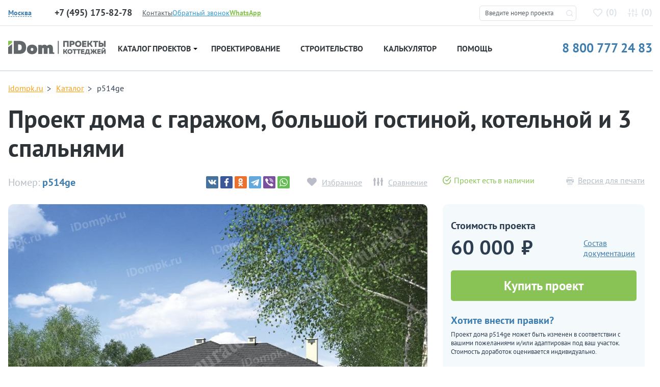

--- FILE ---
content_type: text/html; charset=UTF-8
request_url: https://idompk.ru/catalog/proekty-domov/p514ge
body_size: 18757
content:

<!DOCTYPE html>
<html class="no-js" lang="ru" >
<head>
  <meta http-equiv="Content-Type" content="text/html; charset=utf-8">
  <meta http-equiv="X-UA-Compatible" content="IE=edge">
  <meta name="viewport" content="width=device-width, initial-scale=1, maximum-scale=5, user-scalable=yes">
  <meta name="SKYPE_TOOLBAR" content="SKYPE_TOOLBAR_PARSER_COMPATIBLE">
  <link rel="shortcut icon" href="/favicon.svg" />
  <link rel="manifest" href="/manifest.json" crossorigin="use-credentials">
  <meta name="format-detection" content="telephone=no">
  <meta name="theme-color" content="#e2e7ed">
<meta name="yandex-verification" content="f099e0bb360b43b9" />
  <link href="/css/fonts.css" rel="stylesheet">
  <link href="/css/build.min.css?v=1" rel="stylesheet">
  <link href="/css/magnific-popup.css" rel="stylesheet">

  <title>p514ge – проект дома в 1 этаж с гаражом, большой гостиной, котельной и 3 спальнями</title>
  <meta name="csrf-param" content="_csrf">
<meta name="csrf-token" content="eGjTK0xu_vnxyL-Y0z2BGoebT15zXDossQHkswsMHR0JOOtnBzuYiKT-xvWVe9ZX6c4YZxYMbXn1Md3cTlV-Kw==">

  <link href="/addons/spotlight/spotlight.min.css" rel="stylesheet">
  <script src="/addons/spotlight/spotlight.min.js"></script>

  <link href="/addons/tns/tiny-slider.css" rel="stylesheet">
  <script src="/addons/tns/tiny-slider.js"></script>

<!--  <script src="/js/jquery-2.2.2.min.js"></script>-->
 <!-- Yandex.Metrika counter --> <script type="text/javascript">     (function(m,e,t,r,i,k,a){         m[i]=m[i]||function(){(m[i].a=m[i].a||[]).push(arguments)};         m[i].l=1*new Date();         for (var j = 0; j < document.scripts.length; j++) {if (document.scripts[j].src === r) { return; }}         k=e.createElement(t),a=e.getElementsByTagName(t)[0],k.async=1,k.src=r,a.parentNode.insertBefore(k,a)     })(window, document,'script','https://mc.yandex.ru/metrika/tag.js', 'ym');      ym(51131690, 'init', {webvisor:true, clickmap:true, accurateTrackBounce:true, trackLinks:true}); </script> <noscript><div><img src="https://mc.yandex.ru/watch/51131690" style="position:absolute; left:-9999px;" alt="" /></div></noscript> <!-- /Yandex.Metrika counter -->     <meta name="description" content="Готовый проект загородного дома в 1 этаж с гаражом, большой гостиной, котельной и 3 спальнями из пеноблоков размером 13 на 14 метров и площадь до 130 кв м">
<link href="https://idompk.ru/catalog/proekty-domov/p514ge" rel="canonical">
<link href="/css/style-4.0.css?v=1756554359" rel="stylesheet">
<script src="/assets/b667cbce/jquery.js?v=1768410377"></script>
<script src="/assets/5f57ad61/yii.js?v=1768410377"></script>
          <meta name="robots" content="index,follow">
        

<meta name="google-site-verification" content="2hOMKmXhOD9XGLXcdqetouZ7ecM4YbB_pFFtxkrW3wM" />

  <script type="text/javascript">window._ab_id_=159460</script>
  <script src="https://cdn.botfaqtor.ru/one.js"></script>
</head>

<body itemscope="" itemtype="http://schema.org/WebPage">





</body>
<div class="idompk-top-nav">
  <div class="idompk-top-nav__container container">
    <div class="idompk-top-nav__aside">
      <div class="iregion idompk-top-nav__iregion">
        <div class="iregion__items">
          <div class="iregion__item" style="display: none">
            <div class="iregion__item-title">Страна:</div>
            <div class="iregion__item-options js-iregion-options is-active">
              <span class="iregion__item-current js-iregion-item-current js-iregion-country-title">Россия</span>
              <div class="iregion__item-dropdown js-iregion-dropdown">
                                <span data-country="RU" class="iregion__item-option js-iregion-option is-active">Россия</span>
                              </div>
            </div>
          </div>

          <div class="iregion__sep" style="display: none"></div>

          <div class="iregion__item">
            <div class="iregion__item-title">
              <img src="/img/icons/location-svgrepo-com.svg" alt="location" />
            </div>
                          <div data-country="RU" class="iregion__item-options js-iregion-options is-active">
              <span data-country="RU" class="iregion__item-current js-iregion-item-current js-iregion-city-title">Москва</span>

              <div class="iregion__item-dropdown js-iregion-dropdown">
                                  <span data-city="1" class="iregion__item-option js-iregion-option is-active">Москва</span>
                                <span data-city="2" class="iregion__item-option js-iregion-option">Сантк-Петербург</span>
                              </div>
            </div>
                        </div>
        </div>
      </div>

              <div class="idom_header__time is-active" data-city="1">
          <span class="idom_header__phone-number idom_red" id="idompk-c_phone_3">+7 (495) 175-82-78</span>
          <p style="display: none">пн-пт, с 10.00 до 19.00</p>
          <a style="display: none" href="mailto:hello@idompk.ru">hello@idompk.ru</a>
        </div>
              <div class="idom_header__time" data-city="2">
          <span class="idom_header__phone-number idom_red" id="idompk-c_phone_3">+7 (812) 408-27-82</span>
          <p style="display: none">пн-пт, с 10.00 до 19.00</p>
          <a style="display: none" href="mailto:spb.office@idompk.ru ">spb.office@idompk.ru </a>
        </div>
      
    </div>
    <div class="idompk-top-nav__items">
      <div><a class="idom_small-link text-color-green" href="https://api.whatsapp.com/send?phone=79952827078" target="_blank"><i class="idom_icon-2 idom_icon-2-whatsapp d-block d-lg-none"></i><span class="d-none d-lg-inline"><b>WhatsApp</b></span></a></div>
      <div><a class="idom_header__phone-block__callback-link text-color-blue" href="#"><i class="idom_icon-2 idom_icon-2-phone-in d-block d-lg-none"></i><span class="d-none d-lg-inline">Обратный звонок</span></a></div>
              <div class="idompk-top-nav__item">
          <a href="/contacts" class="text-color-grey-3" title="Контакты">Контакты</a>
        </div>
          </div>


  </div>
</div>

<header class="idom_header">
  <div class="container">
    <div class="row idom-header__row">
      <div class="col-md-12 col-lg-2 col-xl-3 idom-header__logo">
        <button class="d-block d-lg-none navbar-toggler idom-mobile-toggler collapsed" type="button" data-toggle="collapse" data-target="#navbar" aria-controls="navbar" aria-expanded="false">
          <span class="navbar-toggler-icon"></span>
        </button>
        <div class="idom_header__logo">
          <a href="/" title="Проекты домов и коттеджей">
            <img src="/img/icons/logo.svg?mm=1" alt="iDomPK" />
          </a>
        </div>
      </div>
      <div class="col-md-12 col-lg-2 col-xl-2" style="display: none">
                  <div class="idom_header__time is-active" data-country="RU">
          <span style="display: none" class="idom_header__phone-number idom_red" id="idompk-c_phone_1">8 800 777 24 83</span>
          <p style="display: none">пн-вс, с 10.00 до 19.00</p>
          <a style="display: none" href="mailto:plans@idompk.ru">plans@idompk.ru</a>
        </div>
                </div>
      <div style="display: none">
                  <div class="idom_header__time is-active" data-city="1">
          <span class="idom_header__phone-number idom_red" id="idompk-c_phone_3">+7 (495) 175-82-78</span>
          <p style="display: none">пн-пт, с 10.00 до 19.00</p>
          <a style="display: none" href="mailto:hello@idompk.ru">hello@idompk.ru</a>
        </div>
                  <div class="idom_header__time" data-city="2">
          <span class="idom_header__phone-number idom_red" id="idompk-c_phone_3">+7 (812) 408-27-82</span>
          <p style="display: none">пн-пт, с 10.00 до 19.00</p>
          <a style="display: none" href="mailto:spb.office@idompk.ru ">spb.office@idompk.ru </a>
        </div>
                </div>
      <div class="col-md-12 col-lg-3 col-xl-2 idom-header__favs">
        <noindex>
          <div class="d-block d-lg-none idom-mobile-head-icons" rel="nofollow">
            <i id="jsOpenFinderMobile" class="idom_icon-2 idom_icon-2-search"></i>
            <a href="tel:8 800 777 24 83"><i class="idom_icon-2 idom_icon-2-phone-call"></i></a>
          </div>


        </noindex>
        <div class="idom_top-find">
          <form method="post" id="idom_top-find-form">
            <fieldset>
              <input id="idom_top-find-input" type="text" name="pr_num" value="" placeholder="Введите номер проекта"/>
              <i class="idom_icon-2 idom_icon-2-search"></i>
            </fieldset>
            <div id="idom_top-find-result"></div>
            <div id="idom_top-find-empty"></div>
          </form>
        </div>
        <div class="idom_header__links">
                    <a class="idom_header__links-favorits" href="/izbrannoe" rel="nofollow">
            <i class="idom_icon-favorite"></i>(<span class="span" id="count_izb">0</span>)
          </a>
          <a class="idom_header__links-compare" rel="nofollow" href="/comparison">
            <i class="idom_icon-comparison"></i>(<span class="span" id="count_comparison">0</span>)
          </a>
        </div>
      </div>
    </div>
  </div>
  <noindex>
  <div class="idompk-phones">
    <div class="idompk-phones__close"><i class="idom_icon-2 idom_icon-2-close"></i></div>
    <div class="iregion idompk-phones__iregion">
      <div class="iregion__items">
        <div class="iregion__item">
          <div class="iregion__item-title">Город:</div>


                      <div data-country="RU" class="iregion__item-options js-iregion-options is-active">
              <span data-country="RU" class="iregion__item-current js-iregion-item-current js-iregion-city-title">Москва</span>

              <div class="iregion__item-dropdown js-iregion-dropdown">
                                  <span data-city="1" class="iregion__item-option js-iregion-option is-active">Москва</span>
                                  <span data-city="2" class="iregion__item-option js-iregion-option">Сантк-Петербург</span>
                              </div>
            </div>
                  </div>

        <div class="iregion__sep" style="background-color: transparent"></div>

        <div class="iregion__item">
          <a class="idom_small-link text-color-green" style="font-size: 14px;border-bottom: 1px dashed #89c355;line-height: 1;" href="https://api.whatsapp.com/send?phone=79952827078" target="_blank"><span><b>WhatsApp</b></span></a>
        </div>
      </div>
    </div>


          <div class="idom_header__time is-active" data-country="RU">
        <span class="idom_header__phone-number idom_red" id="idompk-c_phone_1">8 800 777 24 83</span>
        <p>пн-вс, с 10.00 до 19.00</p>
        <a href="mailto:plans@idompk.ru">plans@idompk.ru</a>
      </div>
    
          <div class="idom_header__time is-active" data-city="1">
        <span class="idom_header__phone-number idom_red" id="idompk-c_phone_3">+7 (495) 175-82-78</span>
        <p>пн-пт, с 10.00 до 19.00</p>
        <a href="mailto:hello@idompk.ru">hello@idompk.ru</a>
      </div>
          <div class="idom_header__time" data-city="2">
        <span class="idom_header__phone-number idom_red" id="idompk-c_phone_3">+7 (812) 408-27-82</span>
        <p>пн-пт, с 10.00 до 19.00</p>
        <a href="mailto:spb.office@idompk.ru ">spb.office@idompk.ru </a>
      </div>
    
  </div>
  </noindex>
</header>

<div class="container">
  <div class="idom_navigation">
    <nav class="navbar navbar-expand-lg">
      <div class="collapse navbar-collapse" id="navbar">
        <div class="idompk-top-nav__items">
          <div class="idom_top-find2">
            <form method="post" id="idom_top-find-form2">
              <fieldset>
                <input id="idom_top-find-input2" type="text" name="pr_num" value="" placeholder="Введите номер проекта"/>
                <i class="idom_icon-2 idom_icon-2-search"></i>
              </fieldset>
              <div id="idom_top-find-result2"></div>
              <div id="idom_top-find-empty2"></div>
            </form>
          </div>
        </div>
        <ul class="navbar-nav">
          <li class="dropdown idom_navbar-item idom_navbar-item--first">
            <button type="button" class="btn btn-secondary dropdown-toggle dropdown-toggle-split idom_toggler" id="dropdownMenuReference" data-toggle="dropdown" aria-haspopup="true" aria-expanded="false" data-reference="parent">Проекты домов <i></i></button>
            <a class="idom_navigation__item-link" href="/catalog/proekty-domov/reset_filer" title="Проекты домов">Каталог проектов <i></i></a>
            <div class="dropdown-menu idom_navigation__subnavigation" aria-labelledby="dropdownMenuButton">
              <div class="idom-dropdown-menu__inner">
                <div class="idom_navigation__subnavigation-header">
                  <div class="idom_navigation__subnavigation-header__left">
                    <a href="/catalog/proekty-domov/reset_filer" title="Проекты домов и коттеджей">Все проекты</a>
                    <a href="/catalog/vse-kategorii" title="Категории проектов домов">Категории</a>
                  </div>
                  <div class="idom_navigation__subnavigation-header__right">
                    <a href="/catalog/proekty-domov/new" title="Современные проекты домов">Дома</a>
                    <a href="/catalog/proekty-domov/proekty-dupleksov-na-2-semi" title="Проекты домов дуплексов на две семьи">Дуплексы</a>
                    <a href="/catalog/proekty-domov/bani" title="Проекты бань">Бани</a>
                    <a href="/catalog/proekty-domov/garazhi" title="Проекты гаражей">Гаражи</a>
                  </div>
                </div>
                <div class="idom_navigation__subnavigation-content">
                                      <div class="idom_navigation__subnavigation-content__item">
                      <span class="b">Этажность и материал</span>
                                            <ul>
                                                  <li><a href="/catalog/proekty-domov/odnoehtazhnye-doma">Одноэтажные</a></li>
                                                  <li><a href="/catalog/proekty-domov/odnoehtazhnye-doma-s-mansardoj">Одноэт. с мансардой</a></li>
                                                  <li><a href="/catalog/proekty-domov/dvuhehtazhnye">Двухэтажные</a></li>
                                                  <li><a href="/catalog/proekty-domov/proekty-dvuhehtazhnyh-domov-s-mansardoj">Двухэт. с мансардой</a></li>
                                                  <li><a href="/catalog/proekty-domov/proekt-dvuhehtazhnyh-domov-s-cokolnym-ehtazhom">Двухэт. с цокольным</a></li>
                                                  <li><a href="/catalog/proekty-domov/proekty-domov-iz-gazobetona">Газобетон</a></li>
                                                  <li><a href="/catalog/proekty-domov/proekty-domov-iz-brusa">Брус</a></li>
                                                  <li><a href="/catalog/proekty-domov/proekty-karkasnyh-domov">Каркас</a></li>
                                                  <li><a href="/catalog/proekty-domov/trekhehtazhnye-doma">Трехэтажные</a></li>
                                                  <li><a href="/catalog/proekty-domov/proekty-monolitnyh-domov">Монолитные</a></li>
                                                  <li><a href="/catalog/proekty-domov/proekt-domov-i-kottedzhej-iz-kirpicha">Кирпич | Керамоблок</a></li>
                                                  <li><a href="/catalog/proekty-domov/doma-iz-brevna">Бревно</a></li>
                                                  <li><a href="/catalog/proekty-domov/proekty-domov-iz-penoblokov">Пеноблок</a></li>
                                                  <li><a href="/catalog/proekty-domov/kombinirovannye">Комбинированные</a></li>
                                              </ul>
                    </div>
                                      <div class="idom_navigation__subnavigation-content__item">
                      <span class="b">Опции</span>
                                            <ul>
                                                  <li><a href="/catalog/proekty-domov/s-garazhom">С гаражом</a></li>
                                                  <li><a href="/catalog/proekty-domov/s-cokolnym-ehtazhom">С цокольным этажом</a></li>
                                                  <li><a href="/catalog/proekty-domov/vtoroj-svet">Со вторым светом</a></li>
                                                  <li><a href="/catalog/proekty-domov/ehrker">С эркером</a></li>
                                                  <li><a href="/catalog/proekty-domov/tri-spalni">C 3 спальнями</a></li>
                                                  <li><a href="/catalog/proekty-domov/s-mansardoj">С мансардой</a></li>
                                                  <li><a href="/catalog/proekty-domov/s-saunoj">С сауной</a></li>
                                                  <li><a href="/catalog/proekty-domov/s-navesom">С навесом</a></li>
                                                  <li><a href="/catalog/proekty-domov/proekty-domov-s-bassejnom">С бассейном</a></li>
                                                  <li><a href="/catalog/proekty-domov/s-terrasoj">С террасой</a></li>
                                                  <li><a href="/catalog/proekty-domov/s-balkonom">С балконом</a></li>
                                                  <li><a href="/catalog/proekty-domov/s-zimnim-sadom">С зимним садом</a></li>
                                                  <li><a href="/catalog/proekty-domov/s-kaminom">С камином</a></li>
                                                  <li><a href="/catalog/proekty-domov/s-kotelnoj">С котельной</a></li>
                                              </ul>
                    </div>
                                      <div class="idom_navigation__subnavigation-content__item">
                      <span class="b">Особенности</span>
                                            <ul>
                                                  <li><a href="/catalog/proekty-domov/uglovye">Угловые</a></li>
                                                  <li><a href="/catalog/proekty-domov/uzkie">Узкие</a></li>
                                                  <li><a href="/catalog/proekty-domov/kvadratnye">Квадратные</a></li>
                                                  <li><a href="/catalog/proekty-domov/proekty-sovremennyh-domov-s-ploskoj-kryshej">Плоская крыша</a></li>
                                                  <li><a href="/catalog/proekty-domov/s-dvuhskatnoj-kryshej">Двухскатная крыша</a></li>
                                                  <li><a href="/catalog/proekty-domov/shirokie">Широкие</a></li>
                                                  <li><a href="/catalog/proekty-domov/t-obraznye">Т-образные</a></li>
                                                  <li><a href="/catalog/proekty-domov/bolshie-okna">Большие окна</a></li>
                                                  <li><a href="/catalog/proekty-domov/s-bolshoj-kuhnej">Большая кухня</a></li>
                                                  <li><a href="/catalog/proekty-domov/s-bolshoj-gostinoj">Большая гостиная</a></li>
                                                  <li><a href="/catalog/proekty-domov/s-bolshoj-spalnej">Большая спальня</a></li>
                                                  <li><a href="/catalog/proekty-domov/s-kuhnej-gostinoj">С кухней-гостиной</a></li>
                                                  <li><a href="/catalog/proekty-domov/s-sanuzlom-v-spalne">С санузлом в спальне</a></li>
                                                  <li><a href="/catalog/proekty-domov/p-obraznye">П-образные</a></li>
                                              </ul>
                    </div>
                                      <div class="idom_navigation__subnavigation-content__item">
                      <span class="b">Стилистика</span>
                                            <ul>
                                                  <li><a href="/catalog/proekty-domov/haj-tek">Хай-тек</a></li>
                                                  <li><a href="/catalog/proekty-domov/evropejskie">Европейский</a></li>
                                                  <li><a href="/catalog/proekty-domov/skandinavskie">Скандинавский</a></li>
                                                  <li><a href="/catalog/proekty-domov/shale">Шале</a></li>
                                                  <li><a href="/catalog/proekty-domov/stil-rajta">Стиль Райта</a></li>
                                                  <li><a href="/catalog/proekty-domov/klassicheskij">Классический</a></li>
                                                  <li><a href="/catalog/proekty-domov/amerikanskie">Американский</a></li>
                                                  <li><a href="/catalog/proekty-domov/doma-v-stile-minimalizm">Минимализм</a></li>
                                                  <li><a href="/catalog/proekty-domov/finskie-doma-iz-brusa">Финские</a></li>
                                                  <li><a href="/catalog/proekty-domov/proekty-domov-anglijskij-stil">Английский</a></li>
                                                  <li><a href="/catalog/proekty-domov/modern">Модерн</a></li>
                                                  <li><a href="/catalog/proekty-domov/proekty-domov-barnhaus">Барнхаус</a></li>
                                                  <li><a href="/catalog/proekty-domov/doma-v-stile-provans">Прованс</a></li>
                                                  <li><a href="/catalog/proekty-domov/odnoehtazhnye-doma-v-stile-haj-tek">Хай-тек в 1 этаж</a></li>
                                              </ul>
                    </div>
                                      <div class="idom_navigation__subnavigation-content__item">
                      <span class="b">Площадь</span>
                                            <ul>
                                                  <li><a href="/catalog/proekty-domov/doma-do-100-kv">от 70 до 100 кв</a></li>
                                                  <li><a href="/catalog/proekty-domov/doma-do-150-kv">от 100 до 150 кв</a></li>
                                                  <li><a href="/catalog/proekty-domov/doma-150-200-kv">от 150 до 200 кв</a></li>
                                                  <li><a href="/catalog/proekty-domov/doma-200-250-kv">от 200 до 250 кв</a></li>
                                                  <li><a href="/catalog/proekty-domov/doma-300-400-kv">от 300 до 400 кв</a></li>
                                                  <li><a href="/catalog/proekty-domov/doma-500-kv">от 500 кв</a></li>
                                                  <li><a href="/catalog/proekty-domov/proekty-domov-ot-1000-kv-m">от 1000 кв</a></li>
                                                  <li><a href="/catalog/proekty-domov/proekty-domov-do-120-kv-m">от 100 до 120 кв</a></li>
                                                  <li><a href="/catalog/proekty-domov/proekty-domov-do-170-kv-m">от 150 до 170 кв</a></li>
                                                  <li><a href="/catalog/proekty-domov/doma-do-80-kv-m">до 80 кв</a></li>
                                                  <li><a href="/catalog/proekty-domov/doma-250-300-kv">от 250 до 300 кв</a></li>
                                                  <li><a href="/catalog/proekty-domov/doma-400-500-kv">от 400 до 500 кв</a></li>
                                                  <li><a href="/catalog/proekty-domov/doma-500-600-kv">от 500 до 600 кв</a></li>
                                                  <li><a href="/catalog/proekty-domov/doma-do-50-kv-m">до 50 кв</a></li>
                                              </ul>
                    </div>
                                      <div class="idom_navigation__subnavigation-content__item">
                      <span class="b">Габариты</span>
                                            <ul>
                                                  <li><a href="/catalog/proekty-domov/8-na-8-metrov">8 х 8</a></li>
                                                  <li><a href="/catalog/proekty-domov/9-na-9-metrov">9 x 9</a></li>
                                                  <li><a href="/catalog/proekty-domov/10-na-10-metrov">10 х 10</a></li>
                                                  <li><a href="/catalog/proekty-domov/12-na-12-metrov">12 x 12</a></li>
                                                  <li><a href="/catalog/proekty-domov/11-na-11-metrov">11 x 11</a></li>
                                                  <li><a href="/catalog/proekty-domov/15-na-15-metrov">15 х 15</a></li>
                                                  <li><a href="/catalog/proekty-domov/16-na-16-metrov">16 х 16</a></li>
                                                  <li><a href="/catalog/proekty-domov/10-na-12-metrov">10 х 12</a></li>
                                                  <li><a href="/catalog/proekty-domov/9-na-10-metrov">9 x 10</a></li>
                                                  <li><a href="/catalog/proekty-domov/doma-9-na-12-metrov">9 х 12</a></li>
                                                  <li><a href="/catalog/proekty-domov/proekty-domov-8-na-12">8 х 12</a></li>
                                                  <li><a href="/catalog/proekty-domov/13-na-13-metrov">13 х 13</a></li>
                                                  <li><a href="/catalog/proekty-domov/14-na-14-metrov">14 х 14</a></li>
                                                  <li><a href="/catalog/proekty-domov/8-na-10-metrov">8 х 10</a></li>
                                              </ul>
                    </div>
                                  </div>
              </div>
            </div>
          </li>
                      <li class="nav-item idom_navbar-item"><a class="idom_navigation__item-link" href="/proektirovanie-domov" title="Проектирование">Проектирование</a></li>
                                <li class="nav-item idom_navbar-item"><a class="idom_navigation__item-link" href="/stroitelstvo-domov" title="Строительство">Строительство</a></li>
                    <li class="nav-item idom_navbar-item"><a class="idom_navigation__item-link" href="/kalkulyator-stroitelstva-doma">Калькулятор</a></li>
          <li class="nav-item idom_navbar-item"><a class="idom_navigation__item-link" href="/baza-znanij">Помощь</a></li>
        </ul>
        <a class="idom-header-phone" href="tel:88007772483">8 800 777 24 83</a>
      </div>
    </nav>
  </div>
</div>

<div class="idom_wrapper">



<script>

  $(document).ready(function() {
    if ($('.js-project-card-previews').length) {
      var previewSlider = tns({
        container: '.js-project-card-previews',
        speed: 400,
        loop: false,
        lazyload: true,
        mouseDrag: true,
        autoWidth: true,
        nav: false,
        controls: false,
        slideBy: 1
      });
      var thumbsSlider = tns({
        container: '.js-project-card-thumbs',
        speed: 400,
        loop: false,
        lazyload: true,
        mouseDrag: true,
        autoWidth: true,
        nav: false,
        controls: false,
        slideBy: 1
      });
      $(document).on('click', '.js-project-card-thumb img', function (event) {
        event.preventDefault();
        console.log(1)
        // Всегда работаем с ПЕРВЫМ слайдом (index 0)
        var slideInfo = previewSlider.getInfo();
        var firstSlide = slideInfo.slideItems[0]; // Всегда первый слайд

        // Заменяем изображение в ПЕРВОМ слайде
        if (firstSlide) {
          var img = firstSlide.querySelector('img');
          var dataSrc = $(this).data('src'); // Получаем data-src из миниатюры

          if (dataSrc) {
            // Создаем новое изображение для предзагрузки
            var newImg = new Image();
            newImg.onload = function() {
              // Если в первом слайде уже есть img - заменяем src
              if (img) {
                img.src = dataSrc;
                img.setAttribute('data-loaded', 'true');
              } else {
                // Если нет img - создаем новую
                var newImage = document.createElement('img');
                newImage.src = dataSrc;
                newImage.alt = 'Project image';
                newImage.style.width = '100%';
                newImage.style.height = 'auto';
                firstSlide.appendChild(newImage);
              }

              // Обновляем ссылку spotlight если есть
              var link = firstSlide.querySelector('.spotlight');
              if (link) {
                link.href = dataSrc;
              }

              console.log('First slide image updated with:', dataSrc);
            };

            newImg.onerror = function() {
              console.error('Failed to load image:', dataSrc);
            };

            newImg.src = dataSrc;
          }
        }
      });
      $('.js-project-gallery-button').on('click', function (event) {
        event.preventDefault();
        $('.project-card__gallery, .project-card__plan-image img, html').toggleClass('is-mirrored');
      });
    }
  });
</script>

<div class="idom_broadcrumbs" style="padding-bottom: 0px;">
  <div class="container">
    <ul itemscope itemtype="http://schema.org/BreadcrumbList">
      <li itemprop="itemListElement" itemscope itemtype="http://schema.org/ListItem">
        <a itemprop="item" href="/"><span itemprop="name">idompk.ru</span></a>
        <meta itemprop="position" content="1" />
      </li>
      <li itemprop="itemListElement" itemscope itemtype="http://schema.org/ListItem">
        <a itemprop="item" href="/catalog/proekty-domov"><span itemprop="name">Каталог</span></a>
        <meta itemprop="position" content="2" />
      </li>
      <li itemprop="itemListElement" itemscope itemtype="http://schema.org/ListItem">
        <span itemprop="name">p514ge</span>
        <meta itemprop="position" content="3" />
      </li>
    </ul>
  </div>
</div>

<div class="idom_item-page bg-white">

  <div class="container" itemscope itemtype="http://schema.org/Product">
    <h1 itemprop="name">Проект дома с гаражом, большой гостиной, котельной и 3 спальнями</h1>
    <meta itemprop="sku" content="p514ge">
    <meta itemprop="mpn" content="p514ge">
    <meta itemprop="brand" content="idompk">
    <div class="idom_item-page_top-info">
      <div class="row">
        <div class="idom_item-page_top-info__top-row col-lg-8 d-block d-sm-flex justify-content-between align-items-center">
          <div class="idom_item-page_top-info__number">Номер: <span>p514ge</span></div>
          <div class="idom_item-page_top-info__controls">
            <div class="ya-share2" data-curtain data-services="vkontakte,facebook,odnoklassniki,telegram,viber,whatsapp" data-image="https://idompk.ru/img/uploads/projects/thumb/1538232591-1500864040.jpg" data-image="https://idompk.ru/img/uploads/projects/thumb/1538232591-1690067098.jpg" data-image="https://idompk.ru/img/uploads/projects/thumb/1538232591-777977726.jpg"></div>
            <div class="idom_add-to">
              <a class="to-favorite" href="#to-favorite" data-id="926"><span>Избранное</span></a>
              <a class="to-comparison" href="#to-comparison" data-id="926"><span>Сравнение</span></a>
            </div>
          </div>
        </div>
        <div class="col-lg-4 d-flex justify-content-between">
          <div class="idom_in-sale"><i class="idom_icon-img"></i>Проект есть в наличии</div>          <a class="idom_item-page_top-info__pdf" href="/site/pdf?name=p514ge" target="_blank"><i class="idom_icon idom_icon-print"></i>Версия для печати</a>
        </div>
      </div>

    </div>
    <div class="row">
      <div class="col-lg-8">

        <div class="idom_project-slides">
          <div class="project-card__gallery-previews">
                              <a href="#miracle" id="js-idom_miracle" title="Зеркальное исполнение"><i class="idom_icon idom_icon-miracle"></i></a>
                <input class="d-none" id="idom_line__z" type="checkbox" />
                          <div class="spotlight-group js-project-card-previews">
                              <a class="spotlight active" itemprop="image" data-src="/img/uploads/projects/original/1538232591-1500864040.jpg" data-thumb="/img/uploads/projects/thumb/1538232591-1500864040.jpg" href="/img/uploads/projects/original/1538232591-1500864040.jpg" title="Проект p514ge">

                                      <img data-src="/img/uploads/projects/original/1538232591-1500864040.jpg" src="/img/uploads/projects/original/1538232591-1500864040.jpg" alt="Проект p514ge">
                    
                </a>
                              <a class="spotlight" itemprop="image" data-src="/img/uploads/projects/original/1538232591-1690067098.jpg" data-thumb="/img/uploads/projects/thumb/1538232591-1690067098.jpg" href="/img/uploads/projects/original/1538232591-1690067098.jpg" title="Проект p514ge">

                    
                </a>
                              <a class="spotlight" itemprop="image" data-src="/img/uploads/projects/original/1538232591-777977726.jpg" data-thumb="/img/uploads/projects/thumb/1538232591-777977726.jpg" href="/img/uploads/projects/original/1538232591-777977726.jpg" title="Проект p514ge">

                    
                </a>
                          </div>
          </div>
          <div class="project-card__gallery-thumbs">
            <div class="js-project-card-thumbs">
                                  <div class="js-project-card-thumb" data-slide-index="0">
                    <img loading="lazy" data-src="/img/uploads/projects/original/1538232591-1500864040.jpg" src="/img/uploads/projects/thumb/1538232591-1500864040.jpg" alt="Проект p514ge">
                  </div>
                                      <div class="js-project-card-thumb" data-slide-index="1">
                    <img loading="lazy" data-src="/img/uploads/projects/original/1538232591-1690067098.jpg" src="/img/uploads/projects/thumb/1538232591-1690067098.jpg" alt="Проект p514ge">
                  </div>
                                      <div class="js-project-card-thumb" data-slide-index="2">
                    <img loading="lazy" data-src="/img/uploads/projects/original/1538232591-777977726.jpg" src="/img/uploads/projects/thumb/1538232591-777977726.jpg" alt="Проект p514ge">
                  </div>
                                </div>
          </div>
        </div>

      </div>
      <div class="col-lg-4">

        <div class="idom_price-info">

          <div class="idom_project-price-box">
                        <span class="idom_price-info__title">Стоимость проекта</span>
            <div class="idom_project-price-box__cols">
              <div itemprop="offers" itemscope itemtype="http://schema.org/Offer">
                <meta itemprop="priceCurrency" content="RUB">
                                  <span class="idom_price" itemprop="price" content="60000"><span class="b">60 000</span>₽</span>
                                <link itemprop="availability" href="http://schema.org/InStock" />
                <meta itemprop="priceValidUntil" content="2030-11-05" />
                <noindex><a href="https://idompk.ru/catalog/proekty-domov/p514ge" itemprop="url" class="d-none" rel="nofollow"></a></noindex>
              </div>
              <div>
                <button class="idom_button-link idom_button-link1">Состав документации</button>
              </div>
            </div>
          </div>

          <a href="#to-card" class="button button_green add_to_cart_n" data-id="926" data-num="p514ge">Купить проект</a>

          <div class="idom_project-editing-box">
            <span class="idom_price-info__title">Хотите внести правки?</span>
            <p>Проект дома p514ge может быть изменен в соответствии с вашими пожеланиями и/или адаптирован под ваш участок. Стоимость доработок оценивается индивидуально.</p>
          </div>

          <div class="idom_project-calling-box">
            <span class="idom_price-info__title">Оперативная консультация</span>
            <div class="idom_project-calling-box__cols">
              <a href="https://api.whatsapp.com/send?phone=79952827078" target="_blank">WhatsApp</a>
              <a href="tg://resolve?domain=idompk" target="_blank">Telegram</a>
              <a class="idom_ask" href="#ask" id="js-idom_ask-project" data-id="926" data-url="/catalog/proekty-domov/p514ge" data-image="/img/uploads/projects/original/1538232591-1500864040.jpg">Email</a>
            </div>
            <span class="idom_time-info">Ежедневно с 10:00 до 20:00</span>
          </div>

          <div class="idom_project-price-box idom_project-building-box">
                          <span class="idom_price-info__title">Стоимость строительства дома&nbsp;не&nbsp;просчитана</span>
              <a href="#smeta" class="button button_green idom_price-build__sm" id="js-idom_ask-project-smeta" data-id="926" data-url="/catalog/proekty-domov/p514ge" data-image="/img/uploads/projects/original/1538232591-1500864040.jpg">Получить детальную смету</a>
                      </div>

          <script>
            // Функция для анимированной прокрутки
            function smoothScrollTo(targetId) {
              const targetElement = document.getElementById(targetId);
              if (targetElement) {
                targetElement.scrollIntoView({
                  behavior: 'smooth', // Плавная прокрутка
                  block: 'start'      // Выравнивание элемента по верху viewport
                });
              }
            }
            // Обработчик загрузки страницы (если hash уже есть в URL)
            document.querySelector('.idom_button-link1').addEventListener('click', function () {
              document.querySelector(`[href='#include']`).click();
              smoothScrollTo('tablist');
            });
          </script>

        </div>

      </div>
    </div>

    <!-- НАЧАЛО. Место для баннера -->
    <div>
        <p><a href="/proektirovanie-domov" rel="follow" target="_blank" title="Проектирование домов"><img alt="Проектирование домов" src="https://idompk.ru/img/uploads/other/custom-homes.jpg" style="margin-bottom: 10px;" width="100%" /></a></p>
    </div>
    <!-- КОНЕЦ. Место для баннера -->

    <div class="row">
      <div class="col-lg-8 order-md-2 order-lg-1">

        <div class="idom_tabs-info">
          <ul class="nav nav-tabs" role="tablist" id="tablist">
            <li class="nav-item"><a class="nav-link active" data-toggle="tab" href="#plans" role="tab" aria-controls="include" aria-selected="true">Планы этажей</a></li>
            <li class="nav-item"><a class="nav-link" data-toggle="tab" href="#include" role="tab" aria-controls="include" aria-selected="false">Состав проекта</a></li>
            <li class="nav-item"><a class="nav-link" data-toggle="tab" href="#pay" role="tab" aria-controls="pay" aria-selected="false">Оплата и доставка</a></li>
            <li class="nav-item"><a class="nav-link" data-toggle="tab" href="#addition" role="tab" aria-controls="addition" aria-selected="false">Доп. услуги</a></li>
          </ul>
          <div class="tab-content">
            <div class="tab-pane fade show active" id="plans" role="tabpanel">
              <div class="idompk-plan-reverse">
                <a href="#" class="idompk-plan-reverse__link" data-show="Отразить" data-hide="Оригинал" aria-label="Отразить"></a>
              </div>
              <div class="idompk-plans spotlight-group">
                                  <a class="with-caption d-block text-center mb-5 spotlight" href="/img/uploads/projects/original/plan-1538232591-248955016.jpg" title="Планировка 1-го этажа проекта p514ge"><img src="/img/uploads/projects/original/plan-1538232591-248955016.jpg" alt="Планировка 1-го этажа проекта p514ge"></a>
                                  <a class="with-caption d-block text-center mb-5 spotlight" href="/img/uploads/projects/original/plan-1538232591-865975402.jpg" title="Планировка 2-го этажа проекта p514ge"><img src="/img/uploads/projects/original/plan-1538232591-865975402.jpg" alt="Планировка 2-го этажа проекта p514ge"></a>
                                  <a class="with-caption d-block text-center mb-5 spotlight" href="/img/uploads/projects/original/plan-1538232592-94670472.jpg" title="Планировка 3-го этажа проекта p514ge"><img src="/img/uploads/projects/original/plan-1538232592-94670472.jpg" alt="Планировка 3-го этажа проекта p514ge"></a>
                              </div>
            </div>
            <div class="tab-pane fade" id="include" role="tabpanel">
              
                                <div class="idom_video-fullwidth my-5">
<div class="fotorama" data-allowfullscreen="true" data-arrows="always" data-fit="contain" data-nav="thumbs" data-width="100%"><a href="/img/uploads/other/sostav/sostav-proekta-doma-01.jpg">&nbsp;</a> <a href="/img/uploads/other/sostav/sostav-proekta-doma-03.jpg">&nbsp;</a> <a href="/img/uploads/other/sostav/sostav-proekta-doma-04.jpg">&nbsp;</a> <a href="/img/uploads/other/sostav/sostav-proekta-doma-05.jpg">&nbsp;</a> <a href="/img/uploads/other/sostav/sostav-proekta-doma-06.jpg">&nbsp;</a> <a href="/img/uploads/other/sostav/sostav-proekta-doma-07.jpg">&nbsp;</a> <a href="/img/uploads/other/sostav/sostav-proekta-doma-08.jpg">&nbsp;</a> <a href="/img/uploads/other/sostav/sostav-proekta-doma-09.jpg">&nbsp;</a> <a href="/img/uploads/other/sostav/sostav-proekta-doma-10.jpg">&nbsp;</a> <a href="/img/uploads/other/sostav/sostav-proekta-doma-11.jpg">&nbsp;</a> <a href="/img/uploads/other/sostav/sostav-proekta-doma-12.jpg">&nbsp;</a> <a href="/img/uploads/other/sostav/sostav-proekta-doma-13.jpg">&nbsp;</a> <a href="/img/uploads/other/sostav/sostav-proekta-doma-14.jpg">&nbsp;</a> <a href="/img/uploads/other/sostav/sostav-proekta-doma-15.jpg">&nbsp;</a> <a href="/img/uploads/other/sostav/sostav-proekta-doma-16.jpg">&nbsp;</a> <a href="/img/uploads/other/sostav/sostav-proekta-doma-17.jpg">&nbsp;</a> <a href="/img/uploads/other/sostav/sostav-proekta-doma-18.jpg">&nbsp;</a> <a href="/img/uploads/other/sostav/sostav-proekta-doma-19.jpg">&nbsp;</a> <a href="/img/uploads/other/sostav/sostav-proekta-doma-20.jpg">&nbsp;</a> <a href="/img/uploads/other/sostav/sostav-proekta-doma-21.jpg">&nbsp;</a> <a href="/img/uploads/other/sostav/sostav-proekta-doma-22.jpg">&nbsp;</a> <a href="/img/uploads/other/sostav/sostav-proekta-doma-23.jpg">&nbsp;</a> <a href="/img/uploads/other/sostav/sostav-proekta-doma-24.jpg">&nbsp;</a> <a href="/img/uploads/other/sostav/sostav-proekta-doma-25.jpg">&nbsp;</a> <a href="/img/uploads/other/sostav/sostav-proekta-doma-26.jpg">&nbsp;</a> <a href="/img/uploads/other/sostav/sostav-proekta-doma-27.jpg">&nbsp;</a> <a href="/img/uploads/other/sostav/sostav-proekta-doma-28.jpg">&nbsp;</a> <a href="/img/uploads/other/sostav/sostav-proekta-doma-29.jpg">&nbsp;</a> <a href="/img/uploads/other/sostav/sostav-proekta-doma-30.jpg">&nbsp;</a> <a href="/img/uploads/other/sostav/sostav-proekta-doma-31.jpg">&nbsp;</a> <a href="/img/uploads/other/sostav/sostav-proekta-doma-32.jpg">&nbsp;</a> <a href="/img/uploads/other/sostav/sostav-proekta-doma-33.jpg">&nbsp;</a> <a href="/img/uploads/other/sostav/sostav-proekta-doma-34.jpg">&nbsp;</a> <a href="/img/uploads/other/sostav/sostav-proekta-doma-35.jpg">&nbsp;</a> <a href="/img/uploads/other/sostav/sostav-proekta-doma-36.jpg">&nbsp;</a> <a href="/img/uploads/other/sostav/sostav-proekta-doma-37.jpg">&nbsp;</a> <a href="/img/uploads/other/sostav/sostav-proekta-doma-38.jpg">&nbsp;</a> <a href="/img/uploads/other/sostav/sostav-proekta-doma-39.jpg">&nbsp;</a> <a href="/img/uploads/other/sostav/sostav-proekta-doma-40.jpg">&nbsp;</a> <a href="/img/uploads/other/sostav/sostav-proekta-doma-41.jpg">&nbsp;</a> <a href="/img/uploads/other/sostav/sostav-proekta-doma-42.jpg">&nbsp;</a> <a href="/img/uploads/other/sostav/sostav-proekta-doma-43.jpg">&nbsp;</a> <a href="/img/uploads/other/sostav/sostav-proekta-doma-44.jpg">&nbsp;</a> <a href="/img/uploads/other/sostav/sostav-proekta-doma-51.jpg">&nbsp;</a> <a href="/img/uploads/other/sostav/sostav-proekta-doma-52.jpg">&nbsp;</a> <a href="/img/uploads/other/sostav/sostav-proekta-doma-57.jpg">&nbsp;</a> <a href="/img/uploads/other/sostav/sostav-proekta-doma-58.jpg">&nbsp;</a> <a href="/img/uploads/other/sostav/sostav-proekta-doma-45.jpg">&nbsp;</a> <a href="/img/uploads/other/sostav/sostav-proekta-doma-46.jpg">&nbsp;</a> <a href="/img/uploads/other/sostav/sostav-proekta-doma-47.jpg">&nbsp;</a> <a href="/img/uploads/other/sostav/sostav-proekta-doma-48.jpg">&nbsp;</a> <a href="/img/uploads/other/sostav/sostav-proekta-doma-53.jpg">&nbsp;</a> <a href="/img/uploads/other/sostav/sostav-proekta-doma-54.jpg">&nbsp;</a> <a href="/img/uploads/other/sostav/sostav-proekta-doma-49.jpg">&nbsp;</a> <a href="/img/uploads/other/sostav/sostav-proekta-doma-50.jpg">&nbsp;</a> <a href="/img/uploads/other/sostav/sostav-proekta-doma-55.jpg">&nbsp;</a> <a href="/img/uploads/other/sostav/sostav-proekta-doma-56.jpg">&nbsp;</a> <a href="/img/uploads/other/sostav/sostav-proekta-doma-70.jpg">&nbsp;</a> <a href="/img/uploads/other/sostav/sostav-proekta-doma-71.jpg">&nbsp;</a> <a href="/img/uploads/other/sostav/sostav-proekta-doma-72.jpg">&nbsp;</a> <a href="/img/uploads/other/sostav/sostav-proekta-doma-73.jpg">&nbsp;</a> <a href="/img/uploads/other/sostav/sostav-proekta-doma-74.jpg">&nbsp;</a></div>
</div>

                          </div>
            <div class="tab-pane fade" id="pay" role="tabpanel"><div class="h2">Доставка по России &ndash; бесплатно!</div>

<p>Бесплатная доставка осуществляется во все регионы России. В страны СНГ доставка оплачивается отдельно. Стоимость&nbsp;зависит от страны и курьерской службы. Сроки и стоимость доставки уточняйте по телефону +7 (495) 175-82-78</p>

<p>Если доставка печатной версии проекта в вашу страну не возможна, то мы отправим на ваш e-mail электронную версию проекта в формате .pdf</p>

<p>Самостоятельно забрать документацию можно в <a href="/contacts" rel="nofollow">наших офисах</a>. Если проект вам нужен срочно, то вы можете отправить курьера стороннего сервиса к нам в офис, при условии, что вы выбрали проект нашего бюро (номер проекта начинается с id).</p>

<div class="h2">Способы оплаты</div>

<ul>
	<li>Наличными в офисе компании*;</li>
	<li>Перевод с карты на карту;</li>
	<li>Перевод на расчетный счет компании.</li>
</ul>

<p>* &ndash; если вы выбрали проект нашего бюро (номер проекта начинается с id)</p>

<p><a href="/informaciya-dlya-klienta/dostavka-i-oplata" rel="nofollow">Подробнее о доставке и оплате</a></p>
</div>
            <div class="tab-pane fade" id="addition" role="tabpanel"><div class="row idom-pr-other">
<div class="col-md-6">
<div class="idom-pr-other__item"><img src="/img/uploads/other/services/1_pp_planning.jpg" /> <span class="idom-pr-other__title">Индивидуальное проектирование по нескольким готовым проектам</span>
<p>Нравится наружная отделка дома, но не удовлетворяет планировка или наоборот? Спроектируем индивидуально дом на основе двух или трех проектов.</p>
<span class="idom-pr-other__price"><span class="b">800</span><span class="b2">р/м2</span></span></div>
</div>

<div class="col-md-6">
<div class="idom-pr-other__item"><img src="/img/uploads/other/services/2_pp_change_plan.jpg" /> <span class="idom-pr-other__title">Изменение проекта под любой архитектурный стиль</span>

<p>Вас полностью устраивают планировочные решения, но нужно чтобы дом приобрел четкий и ясный архитектурный стиль. Напишите нам! Реализуем в течении 20 дней.</p>
<span class="idom-pr-other__price"><span class="b">Индивидуально</span></span></div>
</div>

<div class="col-md-6">
<div class="idom-pr-other__item"><img src="/img/uploads/other/services/5_pp_posadka.jpg" /> <span class="idom-pr-other__title">Посадка дома на участок</span>

<p>Привязка дома к участку осуществляется только при наличии схемы участка и таблицы с метражом по периметру. Необходимо для подачи уведомления.</p>
<span class="idom-pr-other__price">от<span class="b">5000</span><span class="b2">руб.</span></span></div>
</div>

<div class="col-md-6">
<div class="idom-pr-other__item"><img src="/img/uploads/other/services/6_pp_injenerka.jpg" /> <span class="idom-pr-other__title">Инженерные сети</span>

<p>Инженерные сети можно приобрести в типовом исполнении (от 20000 р за ОВК) или же заказать в индивидуальном порядке (800 р/кв).</p>
<span class="idom-pr-other__price">от<span class="b">20000</span><span class="b2">руб.</span></span></div>
</div>

<div class="col-md-6">
<div class="idom-pr-other__item"><img src="/img/uploads/other/services/10_pp_fundament.jpg" /> <span class="idom-pr-other__title">Замена фундамента</span>

<p>Замена фундамента осуществляется только при наличии отчёта инженерно-геологических изысканий. Для монолитной ж/б плиты данный отчет не требуется.</p>
<span class="idom-pr-other__price"><span class="b">25000</span><span class="b2">руб.</span></span></div>
</div>

<div class="col-md-6">
<div class="idom-pr-other__item"><img src="/img/uploads/other/services/7_pp_block_brus.jpg" /> <span class="idom-pr-other__title">Замена на дерево</span>

<p>Замена стенового блочного материал на профилированный, клеёный брус или деревянный каркас всего дома или только второго этажа.</p>
<span class="idom-pr-other__price">от<span class="b">45000</span><span class="b2">руб.</span></span></div>
</div>

<div class="col-md-6">
<div class="idom-pr-other__item"><img src="/img/uploads/other/services/8_pp_block_block.jpg" /> <span class="idom-pr-other__title">Замена стенового материала</span>

<p>Стеновой блочный материал может быть заменён на другой тип блока (газобетон, керамоблок, арболит, керамзитобетон) или другую толщину.</p>
<span class="idom-pr-other__price"><span class="b">15000</span><span class="b2">руб.</span></span></div>
</div>

<div class="col-md-6">
<div class="idom-pr-other__item"><img src="/img/uploads/other/services/9_pp_fasad.jpg" /> <span class="idom-pr-other__title">Замена наружной отделки</span>

<p>Наружная отделка может быть заменена с мокрого фасада, отделанного штукатуркой (или комбинированного) на лицевой кирпич и наоборот.</p>
<span class="idom-pr-other__price">от<span class="b">15000</span><span class="b2">руб.</span></span></div>
</div>

<div class="col-md-6">
<div class="idom-pr-other__item"><img src="/img/uploads/other/services/3_pp_materials.jpg" /> <span class="idom-pr-other__title">Бесплатный подбор отделочных и кровельных материалов</span>

<p>Не нравятся материалы наружной отделки и/или кровли? Приезжайте к нам в гости, и вы самостоятельно можете выбрать необходимые отделочные решения.</p>
<span class="idom-pr-other__price"><span class="b">Бесплатно</span></span></div>
</div>

<div class="col-md-6">
<div class="idom-pr-other__item"><img src="/img/uploads/other/services/4_pp_supervising.jpg" /> <span class="idom-pr-other__title">Технический надзор на каждом этапе строительства</span>

<p>Компания iDomPK предлагает услуги технического надзора при покупке данного проекта дома. Услуга предоставляется бесплатно, если строительство ведем мы.</p>
<span class="idom-pr-other__price"><span class="b">Индивидуально</span></span></div>
</div>
</div>
</div>
          </div>
        </div>

                  <div itemprop="description" class="d-none">Готовый проект загородного дома в 1 этаж с гаражом, большой гостиной, котельной и 3 спальнями из пеноблоков размером 13 на 14 метров и площадь до 130 кв м</div>
        
      </div>
      <div class="col-lg-4 order-md-1 order-lg-2">

        <div class="idom_technicals-info" itemprop="additionalProperty" itemscope itemtype="http://schema.org/PropertyValue">
          <span class="idom_technicals-info__title" itemprop="name">Технические характеристики</span>
          <div class="idom_technicals-info__item" itemprop="additionalProperty" itemscope itemtype="http://schema.org/PropertyValue">
            <span class="idom_technicals-info__item-title" itemprop="name">Общие</span>
            <div class="idom_technicals-info__item-line" itemprop="value" itemscope itemtype="http://schema.org/PropertyValue">
              <span itemprop="name">Полезная площадь</span><b itemprop="value">127 м<sup>2</sup></b>
            </div>
            <div class="idom_technicals-info__item-line" itemprop="value" itemscope itemtype="http://schema.org/PropertyValue">
              <span itemprop="name">Площадь террас и балконов</span><b itemprop="value">50 м<sup>2</sup></b>
            </div>
            <div class="idom_technicals-info__item-line" itemprop="value" itemscope itemtype="http://schema.org/PropertyValue">
              <span itemprop="name">Ширина дома</span><b itemprop="value">13.4 м</b>
            </div>
            <div class="idom_technicals-info__item-line" itemprop="value" itemscope itemtype="http://schema.org/PropertyValue">
              <span itemprop="name">Глубина дома</span><b itemprop="value">14.5 м</b>
            </div>
            <div class="idom_technicals-info__item-line" itemprop="value" itemscope itemtype="http://schema.org/PropertyValue">
                            <span itemprop="name">Этажность</span><b itemprop="value">1</b>
            </div>
            <div class="idom_technicals-info__item-line" itemprop="value" itemscope itemtype="http://schema.org/PropertyValue">
                            <span itemprop="name">Подвал / Цокольный этаж</span><b itemprop="value">Нет</b>
            </div>
            <div class="idom_technicals-info__item-line" itemprop="value" itemscope itemtype="http://schema.org/PropertyValue">
                            <span itemprop="name">Гараж</span><b itemprop="value">Да</b>
            </div>
                          <div class="idom_technicals-info__item-line" itemprop="value" itemscope itemtype="http://schema.org/PropertyValue">
                <span itemprop="name">Количество машин</span><b itemprop="value">1</b>
              </div>
                      </div>
          <div class="idom_technicals-info__item" itemprop="additionalProperty" itemscope itemtype="http://schema.org/PropertyValue">
            <span class="idom_technicals-info__item-title" itemprop="name">Материалы и конструкции</span>
            <div class="idom_technicals-info__item-line idom_technicals-info__item-line-2" itemprop="value" itemscope itemtype="http://schema.org/PropertyValue">
              <span itemprop="name">Фундамент</span><b itemprop="value">монолитная ж/б плита</b>
            </div>
            <div class="idom_technicals-info__item-line idom_technicals-info__item-line-2" itemprop="value" itemscope itemtype="http://schema.org/PropertyValue">
              <span itemprop="name">Наружные стены</span><b itemprop="value">газобетон, керамоблок, кирпич</b>
            </div>
            <div class="idom_technicals-info__item-line idom_technicals-info__item-line-2" itemprop="value" itemscope itemtype="http://schema.org/PropertyValue">
              <span itemprop="name">Перекрытия</span><b itemprop="value">по деревянным балкам</b>
            </div>
            <div class="idom_technicals-info__item-line idom_technicals-info__item-line-2" itemprop="value" itemscope itemtype="http://schema.org/PropertyValue">
              <span itemprop="name">Тип крыши</span><b itemprop="value">чердачная</b>
            </div>
            <div class="idom_technicals-info__item-line idom_technicals-info__item-line-2" itemprop="value" itemscope itemtype="http://schema.org/PropertyValue">
              <span itemprop="name">Кровля</span><b itemprop="value">металлочерепица</b>
            </div>
            <div class="idom_technicals-info__item-line idom_technicals-info__item-line-2" itemprop="value" itemscope itemtype="http://schema.org/PropertyValue">
              <span itemprop="name">Фасад</span><b itemprop="value">штукатурка, доски</b>
            </div>
          </div>
          <div class="idom_technicals-info__item" itemprop="additionalProperty" itemscope itemtype="http://schema.org/PropertyValue">
            <span class="idom_technicals-info__item-title" itemprop="name">Комнаты</span>
            <div class="idom_technicals-info__item-line" itemprop="value" itemscope itemtype="http://schema.org/PropertyValue">
              <span itemprop="name">Спальни</span><b itemprop="value">3</b>
            </div>
            <div class="idom_technicals-info__item-line" itemprop="value" itemscope itemtype="http://schema.org/PropertyValue">
              <span itemprop="name">Кабинет</span><b itemprop="value">нет</b>
            </div>
            <div class="idom_technicals-info__item-line" itemprop="value" itemscope itemtype="http://schema.org/PropertyValue">
              <span itemprop="name">Ванные</span><b itemprop="value">2</b>
            </div>
            <div class="idom_technicals-info__item-line" itemprop="value" itemscope itemtype="http://schema.org/PropertyValue">
              <span itemprop="name">Котельная</span><b itemprop="value">да</b>
            </div>
            <div class="idom_technicals-info__item-line" itemprop="value" itemscope itemtype="http://schema.org/PropertyValue">
              <span itemprop="name">Зимний сад</span><b itemprop="value">нет</b>
            </div>
            <div class="idom_technicals-info__item-line" itemprop="value" itemscope itemtype="http://schema.org/PropertyValue">
              <span itemprop="name">Бассейн</span><b itemprop="value">нет</b>
            </div>
            <div class="idom_technicals-info__item-line" itemprop="value" itemscope itemtype="http://schema.org/PropertyValue">
              <span itemprop="name">Сауна</span><b itemprop="value">нет</b>
            </div>
            <div class="idom_technicals-info__item-line" itemprop="value" itemscope itemtype="http://schema.org/PropertyValue">
              <span itemprop="name">Спортзал</span><b itemprop="value">нет</b>
            </div>
          </div>
          <div class="idom_technicals-info__item" itemprop="additionalProperty" itemscope itemtype="http://schema.org/PropertyValue">
            <span class="idom_technicals-info__item-title" itemprop="name">Внешние особенности</span>
            <div class="idom_technicals-info__item-line" itemprop="value" itemscope itemtype="http://schema.org/PropertyValue">
              <span itemprop="name">Эркер</span><b itemprop="value">нет</b>
            </div>
            <div class="idom_technicals-info__item-line" itemprop="value" itemscope itemtype="http://schema.org/PropertyValue">
              <span itemprop="name">Навес для машины</span><b itemprop="value">нет</b>
            </div>
            <div class="idom_technicals-info__item-line" itemprop="value" itemscope itemtype="http://schema.org/PropertyValue">
              <span itemprop="name">Навес над террасой</span><b itemprop="value">нет</b>
            </div>
            <div class="idom_technicals-info__item-line" itemprop="value" itemscope itemtype="http://schema.org/PropertyValue">
              <span itemprop="name">Терраса на 1-м эт.</span><b itemprop="value">да</b>
            </div>
            <div class="idom_technicals-info__item-line" itemprop="value" itemscope itemtype="http://schema.org/PropertyValue">
              <span itemprop="name">Терраса на 2-м эт.</span><b itemprop="value">нет</b>
            </div>
            <div class="idom_technicals-info__item-line" itemprop="value" itemscope itemtype="http://schema.org/PropertyValue">
              <span itemprop="name">Терраса на крыше</span><b itemprop="value">нет</b>
            </div>
            <div class="idom_technicals-info__item-line" itemprop="value" itemscope itemtype="http://schema.org/PropertyValue">
              <span itemprop="name">Остеклённая веранда</span><b itemprop="value">нет</b>
            </div>
            <div class="idom_technicals-info__item-line" itemprop="value" itemscope itemtype="http://schema.org/PropertyValue">
              <span itemprop="name">Балкон</span><b itemprop="value">нет</b>
            </div>
            <div class="idom_technicals-info__item-line" itemprop="value" itemscope itemtype="http://schema.org/PropertyValue">
              <span itemprop="name">Большие окна</span><b itemprop="value">нет</b>
            </div>
            <div class="idom_technicals-info__item-line" itemprop="value" itemscope itemtype="http://schema.org/PropertyValue">
              <span itemprop="name">Для участка с уклоном</span><b itemprop="value">нет</b>
            </div>
            <div class="idom_technicals-info__item-line" itemprop="value" itemscope itemtype="http://schema.org/PropertyValue">
              <span itemprop="name">Терраса над гаражом</span><b itemprop="value">нет</b>
            </div>
            <div class="idom_technicals-info__item-line" itemprop="value" itemscope itemtype="http://schema.org/PropertyValue">
              <span itemprop="name">Барбекю на террасе</span><b itemprop="value">нет</b>
            </div>
            <div class="idom_technicals-info__item-line" itemprop="value" itemscope itemtype="http://schema.org/PropertyValue">
              <span itemprop="name">Панорамное остекление</span><b itemprop="value">нет</b>
            </div>
            <div class="idom_technicals-info__item-line" itemprop="value" itemscope itemtype="http://schema.org/PropertyValue">
              <span itemprop="name">Окна в пол</span><b itemprop="value">нет</b>
            </div>
          </div>
          <div class="idom_technicals-info__item" itemprop="additionalProperty" itemscope itemtype="http://schema.org/PropertyValue">
            <span class="idom_technicals-info__item-title" itemprop="name">Внутренне особенности</span>
            <div class="idom_technicals-info__item-line" itemprop="value" itemscope itemtype="http://schema.org/PropertyValue">
              <span itemprop="name">Камин</span><b itemprop="value">да</b>
            </div>
            <div class="idom_technicals-info__item-line" itemprop="value" itemscope itemtype="http://schema.org/PropertyValue">
              <span itemprop="name">Второй свет</span><b itemprop="value">нет</b>
            </div>
            <div class="idom_technicals-info__item-line" itemprop="value" itemscope itemtype="http://schema.org/PropertyValue">
              <span itemprop="name">Санузел в спальне</span><b itemprop="value">нет</b>
            </div>
            <div class="idom_technicals-info__item-line" itemprop="value" itemscope itemtype="http://schema.org/PropertyValue">
              <span itemprop="name">Большая спальня</span><b itemprop="value">нет</b>
            </div>
            <div class="idom_technicals-info__item-line" itemprop="value" itemscope itemtype="http://schema.org/PropertyValue">
              <span itemprop="name">Большая гостиная</span><b itemprop="value">да</b>
            </div>
            <div class="idom_technicals-info__item-line" itemprop="value" itemscope itemtype="http://schema.org/PropertyValue">
              <span itemprop="name">Большая терраса</span><b itemprop="value">да</b>
            </div>
            <div class="idom_technicals-info__item-line" itemprop="value" itemscope itemtype="http://schema.org/PropertyValue">
              <span itemprop="name">Большая кухня</span><b itemprop="value">нет</b>
            </div>
            <div class="idom_technicals-info__item-line" itemprop="value" itemscope itemtype="http://schema.org/PropertyValue">
              <span itemprop="name">Кухня-гостиная</span><b itemprop="value">да</b>
            </div>
            <div class="idom_technicals-info__item-line" itemprop="value" itemscope itemtype="http://schema.org/PropertyValue">
              <span itemprop="name">Гараж под домом</span><b itemprop="value">нет</b>
            </div>
            <div class="idom_technicals-info__item-line" itemprop="value" itemscope itemtype="http://schema.org/PropertyValue">
              <span itemprop="name">Сауна в подвале</span><b itemprop="value">нет</b>
            </div>
            <div class="idom_technicals-info__item-line" itemprop="value" itemscope itemtype="http://schema.org/PropertyValue">
              <span itemprop="name">Гараж под одной крышей</span><b itemprop="value">да</b>
            </div>
            <div class="idom_technicals-info__item-line" itemprop="value" itemscope itemtype="http://schema.org/PropertyValue">
              <span itemprop="name">Котельная в гараже</span><b itemprop="value">да</b>
            </div>
          </div>
        </div>

        <div class="idom_info-box idom_info-box__rotator-project">
                        <div class="idom_info-box__rotator-project-item">
                <a href="https://idompk.ru/catalog/proekty-domov/p513ge"><img src="/img/uploads/projects/thumb/1538231601-2061390432.jpg"></a>
                <a class="idom_info-box__rotator-project__link idom_info-box__rotator-project__link--prev" href="https://idompk.ru/catalog/proekty-domov/p513ge">Предыдущий проект</a>
              </div>
            
                        <div class="idom_info-box__rotator-project-item">
                <a href="https://idompk.ru/catalog/proekty-domov/p515ge"><img src="/img/uploads/projects/thumb/1538233089-1905833661.jpg"></a>
                <a class="idom_info-box__rotator-project__link idom_info-box__rotator-project__link--next" href="https://idompk.ru/catalog/proekty-domov/p515ge">Следующий проект</a>
              </div>
                    </div>



      </div>
    </div>

    
            <div class="idom_more-links-box">
          <b>Категории:</b>
                      <a class="text-green" class="text-green" href="/catalog/proekty-domov/evropejskie">Европейский</a>                      <a class="text-green" class="text-green" href="/catalog/proekty-domov/doma-do-150-kv">от 100 до 150 кв</a>                      <a class="text-green" class="text-green" href="/catalog/proekty-domov/s-garazhom">С гаражом</a>                      <a class="text-green" class="text-green" href="/catalog/proekty-domov/tri-spalni">C 3 спальнями</a>                      <a class="text-green" class="text-green" href="/catalog/proekty-domov/odnoehtazhnye-s-garazhom">Одноэтажные с гаражом</a>                      <a class="text-green" class="text-green" href="/catalog/proekty-domov/odnoehtazhnye-iz-gazobetona">Одноэтажные из газобетона</a>                      <a class="text-green" class="text-green" href="/catalog/proekty-domov/proekty-odnoehtazhnyh-domov-do-150-kv-m">Одноэтажные до 150 кв м</a>                      <a class="text-green" class="text-green" href="/catalog/proekty-domov/doma-iz-gazobotona-s-garazhom">Из газобетона с гаражом</a>                      <a class="text-green" class="text-green" href="/catalog/proekty-domov/odnoehtazhnye-doma-s-tremya-spalnyami">Одноэтажные с тремя спальнями</a>                      <a class="text-green" class="text-green" href="/catalog/proekty-domov/proekty-domov-s-garazhom-do-150-kv-m">С гаражом до 150 кв м</a>                      <a class="text-green" class="text-green" href="/catalog/proekty-domov/proekty-domov-iz-gazobetona-150">Из газобетона 150 кв</a>                      <a class="text-green" class="text-green" href="/catalog/proekty-domov/s-terrasoj">С террасой</a>                      <a class="text-green" class="text-green" href="/catalog/proekty-domov/new">Односемейные</a>                      <a class="text-green" class="text-green" href="/catalog/proekty-domov/odnoehtazhnye-doma">Одноэтажные</a>                      <a class="text-green" class="text-green" href="/catalog/proekty-domov/proekty-domov-iz-gazobetona">Газобетон</a>                      <a class="text-green" class="text-green" href="/catalog/proekty-domov/s-kotelnoj">С котельной</a>                      <a class="text-green" class="text-green" href="/catalog/proekty-domov/proekty-domov-iz-penoblokov">Пеноблок</a>                      <a class="text-green" class="text-green" href="/catalog/proekty-domov/odnoehtazhnye-doma-bez-garazha">Одноэтажные без гаража</a>                      <a class="text-green" class="text-green" href="/catalog/proekty-domov/3-komnaty">С 3 комнатами</a>                      <a class="text-green" class="text-green" href="/catalog/proekty-domov/proekty-domov-ot-42000-do-60000-rub">Проекты от 42000 до 60000 руб</a>                  </div>
      
    <div class="idom_more-items pb-5">
      <div class="text-left"><div class="h2">Похожие по площади</div></div>
      <div class="row idom_more-list">
        <div class="col-md-6 col-lg-4"><div class="idom_project-item">
  <button title="Удалить" class="like-delete-btn compare_add_btn" data-id="3">
    <i class="idom_icon idom_icon-close idom_icon-close-thanks"></i>
  </button>
  <i class="idom_icon idom_icon-star-full"></i>  <a href="/catalog/proekty-domov/id111ge" class="idom_project-item__image" target="_blank" title="id111ge">
    <picture>
      <source srcset="/img/uploads/projects/thumb/1539125753-1580151830.jpg" media="(max-width: 576px)">
      <source srcset="/img/uploads/projects/medium/1539125753-1580151830.jpg" media="(min-width: 1199px)">
      <img src="/img/uploads/projects/medium/1539125753-1580151830.jpg" />
    </picture>
  </a>
  <div class="idom_project-item__row">
    <div class="idom_project-item__col">
      <div class="idom_project-item_name">id111ge</div>
      <div class="idom_project-item_area"><span>126</span>м<sup>2</sup></div>
      <div class="idom_project-item_size">9.9 х 9.4 м</div>
    </div>
    <div class="idom_project-item__col">
      <div class="idom_project-item_price">
        <div class="idom_project-item_price-project">
          <span class="idom_project-item_price-project-number">37.000 <span class="font-weight-normal">₽</span></span>
                  </div>
        <div class="idom_project-item_price-building">&asymp;5.380.200 <span class="font-weight-normal">₽</span>&nbsp;</div>      </div>

    </div>
  </div>
  <div class="idom_project-item_bottom">
    <div class="idom_project-item_bottom__inside">
      <div><i class="idom_icon-2 idom_icon-2-floor"></i>
        <span>
                    2        </span>
      </div>
      <div><i class="idom_icon-2 idom_icon-2-car"></i>
        <span>
          Нет        </span>
      </div>
      <div><i class="idom_icon-2 idom_icon-2-bed"></i><span>4&nbsp;</span></div>
      <div><i class="idom_icon-2 idom_icon-2-wc"></i><span>2</span></div>
    </div>
  </div>
</div></div><div class="col-md-6 col-lg-4"><div class="idom_project-item">
  <button title="Удалить" class="like-delete-btn compare_add_btn" data-id="8">
    <i class="idom_icon idom_icon-close idom_icon-close-thanks"></i>
  </button>
    <a href="/catalog/proekty-domov/id334gch" class="idom_project-item__image" target="_blank" title="id334gch">
    <picture>
      <source srcset="/img/uploads/projects/thumb/1539730052-1813666137.jpg" media="(max-width: 576px)">
      <source srcset="/img/uploads/projects/medium/1539730052-1813666137.jpg" media="(min-width: 1199px)">
      <img src="/img/uploads/projects/medium/1539730052-1813666137.jpg" />
    </picture>
  </a>
  <div class="idom_project-item__row">
    <div class="idom_project-item__col">
      <div class="idom_project-item_name">id334gch</div>
      <div class="idom_project-item_area"><span>147</span>м<sup>2</sup></div>
      <div class="idom_project-item_size">9.5 х 9.5 м</div>
    </div>
    <div class="idom_project-item__col">
      <div class="idom_project-item_price">
        <div class="idom_project-item_price-project">
          <span class="idom_project-item_price-project-number">37.000 <span class="font-weight-normal">₽</span></span>
                  </div>
              </div>

    </div>
  </div>
  <div class="idom_project-item_bottom">
    <div class="idom_project-item_bottom__inside">
      <div><i class="idom_icon-2 idom_icon-2-floor"></i>
        <span>
                    2        </span>
      </div>
      <div><i class="idom_icon-2 idom_icon-2-car"></i>
        <span>
          Нет        </span>
      </div>
      <div><i class="idom_icon-2 idom_icon-2-bed"></i><span>3&nbsp;</span></div>
      <div><i class="idom_icon-2 idom_icon-2-wc"></i><span>3</span></div>
    </div>
  </div>
</div></div><div class="col-md-6 col-lg-4"><div class="idom_project-item">
  <button title="Удалить" class="like-delete-btn compare_add_btn" data-id="22">
    <i class="idom_icon idom_icon-close idom_icon-close-thanks"></i>
  </button>
    <a href="/catalog/proekty-domov/id326ks" class="idom_project-item__image" target="_blank" title="id326ks">
    <picture>
      <source srcset="/img/uploads/projects/thumb/1539700674-221415626.jpg" media="(max-width: 576px)">
      <source srcset="/img/uploads/projects/medium/1539700674-221415626.jpg" media="(min-width: 1199px)">
      <img src="/img/uploads/projects/medium/1539700674-221415626.jpg" />
    </picture>
  </a>
  <div class="idom_project-item__row">
    <div class="idom_project-item__col">
      <div class="idom_project-item_name">id326ks</div>
      <div class="idom_project-item_area"><span>157</span>м<sup>2</sup></div>
      <div class="idom_project-item_size">9.6 х 12.4 м</div>
    </div>
    <div class="idom_project-item__col">
      <div class="idom_project-item_price">
        <div class="idom_project-item_price-project">
          <span class="idom_project-item_price-project-number">42.000 <span class="font-weight-normal">₽</span></span>
                  </div>
              </div>

    </div>
  </div>
  <div class="idom_project-item_bottom">
    <div class="idom_project-item_bottom__inside">
      <div><i class="idom_icon-2 idom_icon-2-floor"></i>
        <span>
                    1+М        </span>
      </div>
      <div><i class="idom_icon-2 idom_icon-2-car"></i>
        <span>
          Нет        </span>
      </div>
      <div><i class="idom_icon-2 idom_icon-2-bed"></i><span>4&nbsp;</span></div>
      <div><i class="idom_icon-2 idom_icon-2-wc"></i><span>2</span></div>
    </div>
  </div>
</div></div>      </div>
      <a class="button_blue button" href="/catalog/proekty-domov">Вернуться в каталог</a>
    </div>
  </div>
</div>
<script type="text/javascript" src="https://vk.com/js/api/share.js?95" charset="windows-1251" async></script>


<div
    class="idompk-modal-form idompk-modal-form--large idom_callback_formM idom_callback_form-1 idom_callback_form-ask-project-smeta"
    style="display: none"><i class="idom_icon idom_icon-close  idom_icon-close-thanks"></i><span
      class="idom_feedback-main__title">Заказать смету</span>
  <form class="idom_js_form_ask-project-smeta" method="post" id="idom_js_form_ask-project-smeta"
        enctype="multipart/form-data">
    <fieldset>
      <div class="row idom_feedback-main__row">
        <div class="col-md-12 idom_feedback-main__item">
          <p class="idompk-iagree2 mb-0">Если под сметой вы подразумеваете спецификацию материалов, то она есть в документации каждого проекта. Если вы хотите просто сориентироваться по цене строительства, то воспользуйтесь с нашим <a href="/kalkulyator-stroitelstva-doma">онлайн-калькулятором</a>.</p></div>
      </div>
      <div class="row idom_feedback-main__row">
        <div class="col-md-4 idom_feedback-main__item"><input class="idom_feedback-main__input"
                                                              name="idom_js_form_main_1__name" type="text"
                                                              placeholder="Ваше имя *" required></div>
        <div class="col-md-4 idom_feedback-main__item"><input class="idom_feedback-main__input idom_phone"
                                                              name="idom_js_form_main_1__phone" type="text"
                                                              placeholder="Телефон *" required></div>
        <div class="col-md-4 idom_feedback-main__item"><input class="idom_feedback-main__input"
                                                              name="idom_js_form_main_1__mail" type="text"
                                                              placeholder="E-mail *" required></div>
      </div>
      <div class="row idom_feedback-main__row">
        <div class="col-md-12 idom_feedback-main__item mb-1">
          <div class="idom-check-blue">
            <div class="radio"><input type="radio" name="idom_js_form_main_1__area" value="1" id="checkbox_444"
                                      checked="checked"> <label
                  for="checkbox_444"><span>У меня есть участок</span></label></div>
            <div class="radio"><input type="radio" name="idom_js_form_main_1__area" value="0" id="checkbox_555"> <label
                  for="checkbox_555"><span>У меня нет участка</span></label></div>
          </div>
        </div>
        <div class="col-md-12 idom_feedback-main__item jsAreaAddress"><input class="idom_feedback-main__input"
                                                                             name="idom_js_form_main_1__area_address"
                                                                             type="text"
                                                                             placeholder="Адрес участа или кадастровый номер" required>
        </div>
        <div class="col-md-12 idom_feedback-main__item jsAreaTime" style="display: none"><select
              class="idom_feedback-main__select" name="idom_js_form_main_1__area_time"
              style="font-weight: bold;color: #3d7caf;">
            <option value="Уже занимаюсь вопросом. Куплю в ближайшие 1-2 месяца">Уже занимаюсь вопросом. Куплю в
              ближайшие 1-2 месяца
            </option>
            <option value="Планирую приобрести в ближайшие 6 месяцев">Планирую приобрести в ближайшие 6 месяцев</option>
            <option value="Срок покупки участка не определён">Срок покупки участка не определён</option>
          </select></div>
      </div>
      <div class="row idom_feedback-main__row">
        <div class="col-md-12 idom_feedback-main__item"><label class="idom_feedback-main__label">Выберите срок начала
            строительства</label> <select class="idom_feedback-main__select" name="idom_js_form_main_1__build_time"
                                          style="font-weight: bold;color: #3d7caf;">
            <option value="Готов начать в ближайшие 1-2 месяца">Готов начать в ближайшие 1-2 месяца</option>
            <option value="Готов начать в ближайшие 6 месяцев">Готов начать в ближайшие 6 месяцев</option>
            <option value="Планирую начать строительство в следующем году">Планирую начать строительство в следующем
              году
            </option>
            <option value="Пока просто хочу понять стоимость дома">Пока просто хочу понять стоимость дома</option>
          </select></div>
      </div>
      <div class="row idom_feedback-main__row">
        <div class="col-md-12 idom_feedback-main__item"><textarea class="idom_feedback-main__textarea"
                                                                  name="idom_js_form_main_1__message"
                                                                  placeholder="Сообщение"></textarea></div>
      </div>
      <div class="row">
        <div class="col-md-9 idom_feedback-main__item mb-0">
          <div class="file" style="float: right; width: 200px; margin-bottom: 10px;"><input type="file"
                                                                                            name="idom_js_form_main_1__file[]"
                                                                                            data-placeholder="Прикрепите файл"
                                                                                            multiple><span
                class="file_text">Прикрепите файл</span>
            <div class="file_icon"><i class="idom_icon-2 idom_icon-2-download"></i></div>
          </div>
        </div>
        <div class="col-md-3 idom_feedback-main__item idom_feedback-main__item--submit mt-0 ">
          <div id="idom_js_form_main_1_captcha"></div>
          <input type="hidden" name="idom_js_form_main_1__form" value="Форма: Запрос сметы к проекту!"><input
              type="hidden" id="idom_feedback-main__name" name="name" value="Проект дома с гаражом, большой гостиной, котельной и 3 спальнями"><input
              type="hidden" id="idom_feedback-main__id" name="ids" value="926"><input type="hidden"
                                                                                                    id="idom_feedback-main__url"
                                                                                                    name="url"
                                                                                                    value="/catalog/proekty-domov/p514ge"><input
              type="hidden" id="idom_feedback-main__image" name="image"
              value="/img/uploads/projects/original/1538232591-1500864040.jpg"><input
              class="idom_feedback-main__button" style="width: 100% !important; max-width: none" type="submit"
              value="Отправить"></div>
      </div>
    </fieldset>
    <div class="idompk-iagree text-right">Нажимая кнопку «Отправить», я даю согласие на обработку моих персональных
      данных, в соответствии с Федеральным законом №152-ФЗ «О персональных данных».
    </div>
  </form>
</div>


<div
    class="idompk-modal-form idompk-modal-form--large idompk-modal-form idompk-modal-form--large idom_callback_formM idom_callback_form-1 idom_callback_form-ask-project"
    style="display: none"><i class="idom_icon idom_icon-close  idom_icon-close-thanks"></i><span
      class="idom_feedback-main__title">Вопрос по проекту</span>
  <form class="idom_js_form_ask-project" method="post" id="idom_js_form_ask-project" enctype="multipart/form-data">
    <fieldset>
      <div class="row idom_feedback-main__row">
        <div class="col-md-4 idom_feedback-main__item"><input class="idom_feedback-main__input"
                                                              name="idom_js_form_main_1__name" type="text"
                                                              placeholder="Ваше имя" required></div>
        <div class="col-md-4 idom_feedback-main__item"><input class="idom_feedback-main__input idom_phone"
                                                              name="idom_js_form_main_1__phone" type="text"
                                                              placeholder="Телефон" required></div>
        <div class="col-md-4 idom_feedback-main__item"><input class="idom_feedback-main__input"
                                                              name="idom_js_form_main_1__mail" type="text"
                                                              placeholder="E-mail" required></div>
      </div>
      <div class="row idom_feedback-main__row">
        <div class="col-md-12 idom_feedback-main__item"><textarea class="idom_feedback-main__textarea"
                                                                  name="idom_js_form_main_1__message"
                                                                  placeholder="Ваше сообщение" required></textarea></div>
      </div>
      <div class="row">
        <div class="col-md-12 idom_feedback-main__item idom_feedback-main__item--submit">
          <div id="idom_js_form_main_1_captcha"></div>
          <input type="hidden" name="idom_js_form_main_1__form" value="Форма: Задать вопрос по проекту!"><input
              type="hidden" id="idom_feedback-main__name" name="name" value="Проект дома с гаражом, большой гостиной, котельной и 3 спальнями"><input
              type="hidden" id="idom_feedback-main__id" name="ids" value="926"><input type="hidden"
                                                                                                    id="idom_feedback-main__url"
                                                                                                    name="url"
                                                                                                    value="/catalog/proekty-domov/p514ge"><input
              type="hidden" id="idom_feedback-main__image" name="image"
              value="/img/uploads/projects/original/1538232591-1500864040.jpg"><input
              class="idom_feedback-main__button" type="submit" value="Отправить"></div>
      </div>
    </fieldset>
    <div class="idompk-iagree">Нажимая кнопку «Отправить», я даю согласие на обработку моих персональных данных, в
      соответствии с Федеральным законом №152-ФЗ «О персональных данных».
    </div>
  </form>
</div>


<div
    class="idompk-modal-form idompk-modal-form--large idom_callback_formM idom_callback_form-1 idom_callback_form-ask-project-change"
    style="display: none"><i class="idom_icon idom_icon-close  idom_icon-close-thanks"></i><span
      class="idom_feedback-main__title">Параметры расчета строительства коттеджа:</span>
  <div class="idom_js_form_ask-project-change" id="idom_js_form_ask-project-change">
    <p><b>Монолитная фундаментная плита 300 мм (с плантером)</b><br/>
      - Вынос проекта дома (вынос осей) на участок<br/>
      - Разработка грунта (механизировано)<br/>
      - Прокладка коммуникаций<br/>
      - Укладка геотекстиля<br/>
      - Устройство песчано-щебёночного основания с вибротрамбовкой 400 мм<br/>
      - Устройство гидроизоляции из плантера (Planter технониколь)<br/>
      - Монтаж опалубки<br/>
      - Монтаж арматурного каркаса (ячейка 200*200мм, арматура d12, 2 яруса)<br/>
      - Бетонирование фундаментной плиты 300мм (бетон М350 с вибрацией)<br/>
      - Устройство ростверка 150*550 мм (кирпичный или монолитный)</p>

    <p><b>Стены 1 этажа из газобетона 400 мм</b><br/>
      - Отсечная гидроизоляция между фундаментом и основанием стен<br/>
      - Выравнивающий цементный раствор для 1-го ряда несущих стен<br/>
      - Кладка внешних и внутренних стен из газобетона D500 на клей (шов 2-3мм)<br/>
      - Штробление, армирование блоков арматурой d8 (1, 5, 9 слой и под окнами)<br/>
      - Оконные и дверные проемы, армопояс из U-блоков (с армированием)</p>

    <p><b>Монолитное перекрытие толщиной 160 мм</b><br/>
      - Установка штатной опалубки<br/>
      - Монтаж арматурного каркаса (ячейка 200*200мм, арматура d12, 2 яруса)<br/>
      - Бетонирование монолитного перекрытия 160 мм (бетон класса В22,5 М350 с вибрацией бетона)<br/>
      - Демонтаж опалубки<br/>
      - Утепление торца перекрытия</p>

    <p><b>Стены 2 этажа из газобетона 400 мм</b><br/>
      - Отсечная гидроизоляция между фундаментом и основанием стен<br/>
      - Выравнивающий цементный раствор для 1-го ряда несущих стен<br/>
      - Кладка внешних и внутренних стен из газобетона D500 на клей (шов 2-3мм)<br/>
      - Штробление, армирование блоков арматурой d8 (1, 5, 9 слой и под окнами)<br/>
      - Оконные и дверные проемы, армопояс из U-блоков (с армированием)</p>

    <p><b>Деревянное утепленное перекрытие 200 мм</b><br/>
      - Монтаж бруса 50*200 мм<br/>
      - Пиломатериалы (обрешетка и др.)<br/>
      - Гидроизоляция оконцевых балок<br/>
      - Антисептирование пиломатериалов<br/>
      - Паро-, гидроизоляционная пленка<br/>
      - Утепление минватой 200 мм</p>

    <p><b>Стропильная система и кровля из металлочерепицы</b><br/>
      - Отсечная гидроизоляция поверх армопояса<br/>
      - Крепление мауэрлата на шпильки<br/>
      - Монтаж стропильной системы, обрешётки, контробрешётки<br/>
      - Огнебиозащита всех деревянных конструкций<br/>
      - Крепление кровли на металлические уголки и болты<br/>
      - Паро-, гидроизоляционная пленка<br/>
      - Монтаж металлочерепицы 0,5 мм, доборных элементов</p>

    <p><b>Штукатурка стен фасадов</b><br/>
      - Штукатурка по сетке<br/>
      - Окраска</p>
  </div>
</div>
</div>




<footer class="idom_footer">
  <div class="idom_footer-top">
    <div class="container">
      <div class="row">
        <div class="col-sm-12 col-md-3 col-lg-2">
          <a class="idom_footer-logo" href="/"><img src="/img/icons/logo-for-footer.svg?mm=1" width="153" alt="iDomPK"></a>
          <div class="idom_footer-social-links">
            <a class="idom_footer__social-link" rel="nofollow" href="https://vk.com/idompk" target="_blank"><i class="idom_icon idom_icon-vk"></i></a>            <a class="idom_footer__social-link" rel="nofollow" href="https://www.facebook.com/idompkhomeplans/" target="_blank"><i class="idom_icon idom_icon-facebook"></i></a>            <a class="idom_footer__social-link" rel="nofollow" href="https://www.instagram.com/idompk/" target="_blank"><i class="idom_icon idom_icon-instagram"></i></a>            <a class="idom_footer__social-link" rel="nofollow" href="https://www.youtube.com/channel/UCd-ey__h1obnisO0Hv9Ga8w" target="_blank"><i class="idom_icon idom_icon-youtube"></i></a>
          </div>
                      <div class="idom_footer-link-new"><a href="/arhitekturnoe-byuro" title="О бюро">О бюро</a></div>
                      <div class="idom_footer-link-new"><a href="/informaciya-dlya-klienta" title="Клиенту">Клиенту</a></div>
                      <div class="idom_footer-link-new"><a href="/stroitelstvo-domov" title="Строительство">Строительство</a></div>
                      <div class="idom_footer-link-new"><a href="/contacts" title="Контакты">Контакты</a></div>
                  </div>

        <div class="col-sm-12 col-md-9 col-lg-10 idom_footer-links">
          <div class="row">
<div class="col">
<div class="idom_footer-adress is-active" data-country="rus"><span class="idom_footer-adress-city">Звонок бесплатный</span> <a class="idom_footer-adress-phone" href="tel:+78007772483">8 800 777 24 83</a> <span class="idom_footer-adress-city">Реквизиты</span> <span class="idom_footer-adress-line">ООО &laquo;Несъёмная опалубка&raquo;<br />
ИНН 7805503190<br />
КПП 780501001<br />
ОГРН: 1097847299440<br />
р/с № 40702810530060001915 в филиале №7806 ВТБ 24 (ПАО),<br />
к/с 30101810240300000707<br />
БИК 044030707</span></div>
</div>

<div class="col">
<ul>
	<li><a href="/catalog/proekty-domov/odnoehtazhnye-doma" title="Проекты одноэтажных домов">Одноэтажные</a></li>
	<li><a href="/catalog/proekty-domov/dvuhehtazhnye" title="Проекты двухэтажных домов">Двухэтажные</a></li>
	<li><a href="/catalog/proekty-domov/s-mansardoj" title="Проекты домов с мансардой">С мансардой</a></li>
	<li><a href="/catalog/proekty-domov/s-cokolnym-ehtazhom" title="Проекты домов с цокольным этажом">С цокольным этажом</a></li>
	<li><a href="/catalog/proekty-domov/proekty-monolitnyh-domov" title="Проекты монолитно-каркасных домов">Монолитный каркас</a></li>
	<li><a href="/catalog/proekty-domov/proekty-domov-iz-gazobetona" title="Проекты домов из газобетона">Газобетон</a></li>
	<li><a href="/catalog/proekty-domov/proekt-domov-i-kottedzhej-iz-kirpicha" title="Проекты домов из кирпича">Кирпич</a></li>
	<li><a href="/catalog/proekty-domov/proekty-domov-iz-brusa" title="Проекты деревянных домов из бруса">Брус</a></li>
	<li><a href="/catalog/proekty-domov/proekty-karkasnyh-domov" title="Проекты каркасных домов">Каркас</a></li>
</ul>
</div>

<div class="col">
<ul>
	<li><a href="/catalog/proekty-domov/s-garazhom" title="Проекты домов с гаражом">С гаражом</a></li>
	<li><a href="/catalog/proekty-domov/vtoroj-svet" title="Проекты домов со вторым светом">Со вторым светом</a></li>
	<li><a href="/catalog/proekty-domov/veranda" title="Проекты домов с верандой">С верандой</a></li>
	<li><a href="/catalog/proekty-domov/ehrker" title="Проекты домов с эркером">С эркером</a></li>
	<li><a href="/catalog/proekty-domov/tri-spalni" title="Проекты домов с 3 спальнями">С тремя спальнями</a></li>
	<li><a href="/catalog/proekty-domov/s-saunoj" title="Проекты домов с сауной">С сауной</a></li>
	<li><a href="/catalog/proekty-domov/proekty-domov-s-bassejnom" title="Проекты домов с бассейном">С бассейном</a></li>
	<li><a href="/catalog/proekty-domov/s-navesom" title="Проекты домов с навесом">С навесом</a></li>
	<li><a href="/catalog/proekty-domov/s-terrasoj" title="Проекты домов с террасой">С террасой</a></li>
</ul>
</div>

<div class="col">
<ul>
	<li><a href="/catalog/proekty-domov/haj-tek" title="Проекты домов в стиле хай тек">Стиль Хай-Тек</a></li>
	<li><a href="/catalog/proekty-domov/stil-rajta" title="Проекты домов в стиле Райта">Стиль Райта</a></li>
	<li><a href="/catalog/proekty-domov/proekty-domov-barnhaus" title="Проекты домов в стиле барнхаус">Стиль Барнхаус</a></li>
	<li><a href="/catalog/proekty-domov/t-obraznye" title="Проекты Т-образных домов">Т-образные</a></li>
	<li><a href="/catalog/proekty-domov/uglovye" title="Проекты угловых домов">Угловые</a></li>
	<li><a href="/catalog/proekty-domov/uzkie" title="Проекты домов для узких участков">Узкие</a></li>
	<li><a href="/catalog/proekty-domov/kvadratnye" title="Проекты квадратных домов">Квадратные</a></li>
	<li><a href="/catalog/proekty-domov/proekty-sovremennyh-domov-s-ploskoj-kryshej" title="Проекты домов с плоской крышей">С плоской крышей</a></li>
	<li><a href="/catalog/proekty-domov/s-dvuhskatnoj-kryshej" title="Проекты домов с двухскатной крышей">С двухскатной крышей</a></li>
</ul>
</div>

<div class="col">
<ul>
	<li><a href="/catalog/proekty-domov/doma-do-100-kv" title="Проекты домов до 100 кв м">от 70 до 100 кв</a></li>
	<li><a href="/catalog/proekty-domov/doma-do-150-kv" title="Проекты домов до 150 кв м">от 100 до 150 кв</a></li>
	<li><a href="/catalog/proekty-domov/proekty-domov-do-170-kv-m" title="Проекты домов до 170 кв м">от 150 до 170 кв</a></li>
	<li><a href="/catalog/proekty-domov/doma-150-200-kv" title="Проекты домов до 200 кв м">от 150 до 200 кв</a></li>
	<li><a href="/catalog/proekty-domov/doma-200-250-kv" title="Проекты домов до 250 кв м">от 200 до 250 кв</a></li>
	<li><a href="/catalog/proekty-domov/doma-250-300-kv" title="Проекты домов до 300 кв м">от 250 до 300 кв</a></li>
	<li><a href="/catalog/proekty-domov/doma-300-400-kv" title="Проекты домов до 400 кв м">от 300 до 400 кв</a></li>
	<li><a href="/catalog/proekty-domov/doma-400-500-kv" title="Проекты домов до 500 кв м">от 400 до 500 кв</a></li>
	<li><a href="/catalog/proekty-domov/doma-500-kv" title="Проекты больших загородных домов">от 500 кв</a></li>
</ul>
</div>
</div>
        </div>

      </div>
    </div>
  </div>
  </footer>


<div class="idom_overlay loading-overlay-showing" id="idomOverlay" data-loading-overlay=""><div class="bounce-loader"><div class="bounce1"></div><div class="bounce2"></div><div class="bounce3"></div></div></div>

<input id="js-projects_count" type="hidden" value="3229">
<input id="js-projects_count_gz" type="hidden" value="1868">
<input id="js-projects_count_kr" type="hidden" value="801">



<script src="/js/build.min.js"></script>
<script src="/js/datepicker.min.js"></script>
<script src="/js/jquery.ui.touch-punch.min.js"></script>
<script src="/js/jquery.magnific-popup.min.js"></script>
<script src="/js/slick.min.js"></script>
<script src="/js/sticky.min.js"></script>

<script src="/js/scripts.js?v=33"></script>

<script>

    
</script>


</body>
</html>
